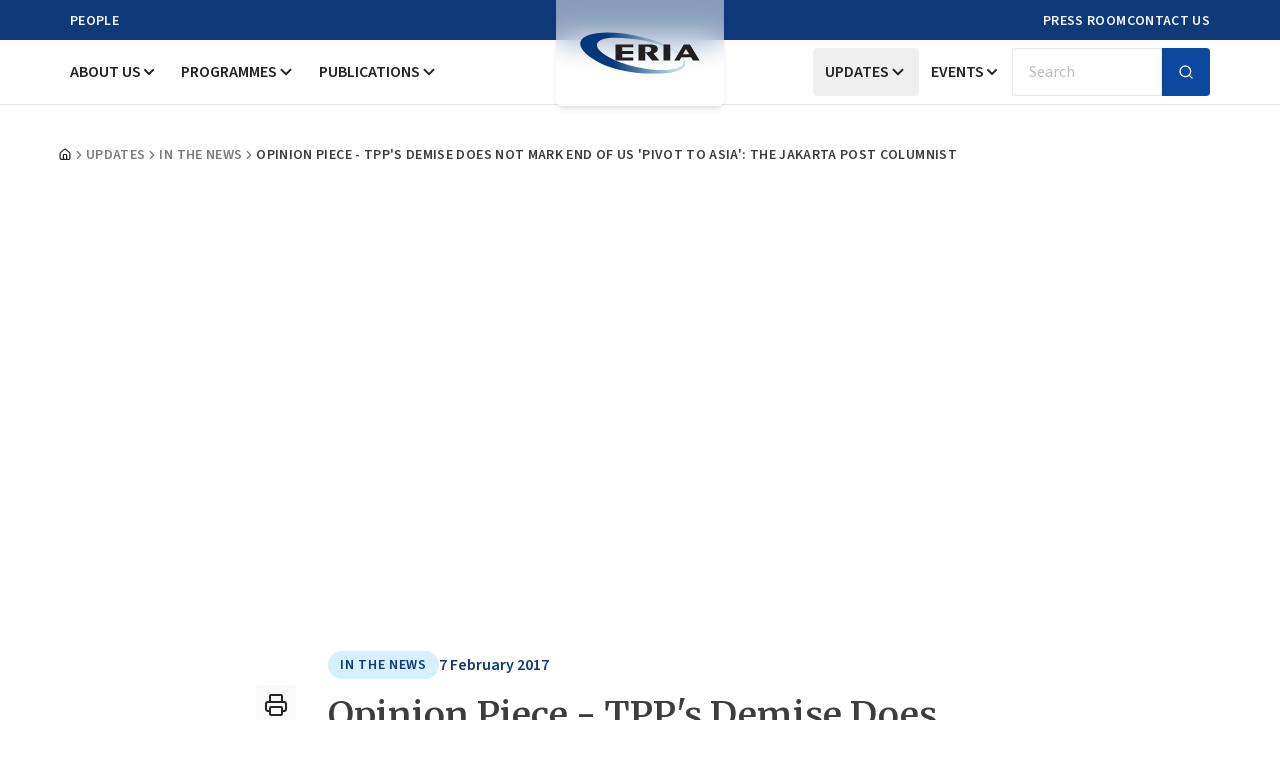

--- FILE ---
content_type: application/javascript
request_url: https://www.eria.org/build/assets/chevron-right-C9Tjb3kT.js
body_size: 85
content:
import{c as t}from"./app-j7l5AKp7.js";/**
 * @license lucide-react v0.460.0 - ISC
 *
 * This source code is licensed under the ISC license.
 * See the LICENSE file in the root directory of this source tree.
 */const h=t("ChevronRight",[["path",{d:"m9 18 6-6-6-6",key:"mthhwq"}]]);export{h as C};


--- FILE ---
content_type: application/javascript
request_url: https://www.eria.org/build/assets/parse-CwkXTUpR.js
body_size: 4177
content:
var U=Object.defineProperty;var J=(s,n,e)=>n in s?U(s,n,{enumerable:!0,configurable:!0,writable:!0,value:e}):s[n]=e;var i=(s,n,e)=>J(s,typeof n!="symbol"?n+"":n,e);import{g as F,t as g,c as D,m as S,a as ee,b as re,d as te,s as H,e as A,h as se,j as ne,k as z,l as ae,n as G,o as ie,w as X,p as oe}from"./format-BqkotuIT.js";import{a as Z}from"./addDays-6Ttoumql.js";function ce(){return Object.assign({},F())}function ue(s,n){const e=g(s,n==null?void 0:n.in).getDay();return e===0?7:e}function le(s,n){const e=de(n)?new n(0):D(n,0);return e.setFullYear(s.getFullYear(),s.getMonth(),s.getDate()),e.setHours(s.getHours(),s.getMinutes(),s.getSeconds(),s.getMilliseconds()),e}function de(s){var n;return typeof s=="function"&&((n=s.prototype)==null?void 0:n.constructor)===s}const we=10;class K{constructor(){i(this,"subPriority",0)}validate(n,e){return!0}}class fe extends K{constructor(n,e,t,r,a){super(),this.value=n,this.validateValue=e,this.setValue=t,this.priority=r,a&&(this.subPriority=a)}validate(n,e){return this.validateValue(n,this.value,e)}set(n,e,t){return this.setValue(n,e,this.value,t)}}class he extends K{constructor(e,t){super();i(this,"priority",we);i(this,"subPriority",-1);this.context=e||(r=>D(t,r))}set(e,t){return t.timestampIsSet?e:D(e,le(e,this.context))}}class u{run(n,e,t,r){const a=this.parse(n,e,t,r);return a?{setter:new fe(a.value,this.validate,this.set,this.priority,this.subPriority),rest:a.rest}:null}validate(n,e,t){return!0}}class ye extends u{constructor(){super(...arguments);i(this,"priority",140);i(this,"incompatibleTokens",["R","u","t","T"])}parse(e,t,r){switch(t){case"G":case"GG":case"GGG":return r.era(e,{width:"abbreviated"})||r.era(e,{width:"narrow"});case"GGGGG":return r.era(e,{width:"narrow"});case"GGGG":default:return r.era(e,{width:"wide"})||r.era(e,{width:"abbreviated"})||r.era(e,{width:"narrow"})}}set(e,t,r){return t.era=r,e.setFullYear(r,0,1),e.setHours(0,0,0,0),e}}const f={month:/^(1[0-2]|0?\d)/,date:/^(3[0-1]|[0-2]?\d)/,dayOfYear:/^(36[0-6]|3[0-5]\d|[0-2]?\d?\d)/,week:/^(5[0-3]|[0-4]?\d)/,hour23h:/^(2[0-3]|[0-1]?\d)/,hour24h:/^(2[0-4]|[0-1]?\d)/,hour11h:/^(1[0-1]|0?\d)/,hour12h:/^(1[0-2]|0?\d)/,minute:/^[0-5]?\d/,second:/^[0-5]?\d/,singleDigit:/^\d/,twoDigits:/^\d{1,2}/,threeDigits:/^\d{1,3}/,fourDigits:/^\d{1,4}/,anyDigitsSigned:/^-?\d+/,singleDigitSigned:/^-?\d/,twoDigitsSigned:/^-?\d{1,2}/,threeDigitsSigned:/^-?\d{1,3}/,fourDigitsSigned:/^-?\d{1,4}/},b={basicOptionalMinutes:/^([+-])(\d{2})(\d{2})?|Z/,basic:/^([+-])(\d{2})(\d{2})|Z/,basicOptionalSeconds:/^([+-])(\d{2})(\d{2})((\d{2}))?|Z/,extended:/^([+-])(\d{2}):(\d{2})|Z/,extendedOptionalSeconds:/^([+-])(\d{2}):(\d{2})(:(\d{2}))?|Z/};function h(s,n){return s&&{value:n(s.value),rest:s.rest}}function l(s,n){const e=n.match(s);return e?{value:parseInt(e[0],10),rest:n.slice(e[0].length)}:null}function m(s,n){const e=n.match(s);if(!e)return null;if(e[0]==="Z")return{value:0,rest:n.slice(1)};const t=e[1]==="+"?1:-1,r=e[2]?parseInt(e[2],10):0,a=e[3]?parseInt(e[3],10):0,o=e[5]?parseInt(e[5],10):0;return{value:t*(r*S+a*ee+o*re),rest:n.slice(e[0].length)}}function $(s){return l(f.anyDigitsSigned,s)}function w(s,n){switch(s){case 1:return l(f.singleDigit,n);case 2:return l(f.twoDigits,n);case 3:return l(f.threeDigits,n);case 4:return l(f.fourDigits,n);default:return l(new RegExp("^\\d{1,"+s+"}"),n)}}function O(s,n){switch(s){case 1:return l(f.singleDigitSigned,n);case 2:return l(f.twoDigitsSigned,n);case 3:return l(f.threeDigitsSigned,n);case 4:return l(f.fourDigitsSigned,n);default:return l(new RegExp("^-?\\d{1,"+s+"}"),n)}}function I(s){switch(s){case"morning":return 4;case"evening":return 17;case"pm":case"noon":case"afternoon":return 12;case"am":case"midnight":case"night":default:return 0}}function V(s,n){const e=n>0,t=e?n:1-n;let r;if(t<=50)r=s||100;else{const a=t+50,o=Math.trunc(a/100)*100,y=s>=a%100;r=s+o-(y?100:0)}return e?r:1-r}function j(s){return s%400===0||s%4===0&&s%100!==0}class xe extends u{constructor(){super(...arguments);i(this,"priority",130);i(this,"incompatibleTokens",["Y","R","u","w","I","i","e","c","t","T"])}parse(e,t,r){const a=o=>({year:o,isTwoDigitYear:t==="yy"});switch(t){case"y":return h(w(4,e),a);case"yo":return h(r.ordinalNumber(e,{unit:"year"}),a);default:return h(w(t.length,e),a)}}validate(e,t){return t.isTwoDigitYear||t.year>0}set(e,t,r){const a=e.getFullYear();if(r.isTwoDigitYear){const y=V(r.year,a);return e.setFullYear(y,0,1),e.setHours(0,0,0,0),e}const o=!("era"in t)||t.era===1?r.year:1-r.year;return e.setFullYear(o,0,1),e.setHours(0,0,0,0),e}}class be extends u{constructor(){super(...arguments);i(this,"priority",130);i(this,"incompatibleTokens",["y","R","u","Q","q","M","L","I","d","D","i","t","T"])}parse(e,t,r){const a=o=>({year:o,isTwoDigitYear:t==="YY"});switch(t){case"Y":return h(w(4,e),a);case"Yo":return h(r.ordinalNumber(e,{unit:"year"}),a);default:return h(w(t.length,e),a)}}validate(e,t){return t.isTwoDigitYear||t.year>0}set(e,t,r,a){const o=te(e,a);if(r.isTwoDigitYear){const p=V(r.year,o);return e.setFullYear(p,0,a.firstWeekContainsDate),e.setHours(0,0,0,0),H(e,a)}const y=!("era"in t)||t.era===1?r.year:1-r.year;return e.setFullYear(y,0,a.firstWeekContainsDate),e.setHours(0,0,0,0),H(e,a)}}class me extends u{constructor(){super(...arguments);i(this,"priority",130);i(this,"incompatibleTokens",["G","y","Y","u","Q","q","M","L","w","d","D","e","c","t","T"])}parse(e,t){return O(t==="R"?4:t.length,e)}set(e,t,r){const a=D(e,0);return a.setFullYear(r,0,4),a.setHours(0,0,0,0),A(a)}}class pe extends u{constructor(){super(...arguments);i(this,"priority",130);i(this,"incompatibleTokens",["G","y","Y","R","w","I","i","e","c","t","T"])}parse(e,t){return O(t==="u"?4:t.length,e)}set(e,t,r){return e.setFullYear(r,0,1),e.setHours(0,0,0,0),e}}class Te extends u{constructor(){super(...arguments);i(this,"priority",120);i(this,"incompatibleTokens",["Y","R","q","M","L","w","I","d","D","i","e","c","t","T"])}parse(e,t,r){switch(t){case"Q":case"QQ":return w(t.length,e);case"Qo":return r.ordinalNumber(e,{unit:"quarter"});case"QQQ":return r.quarter(e,{width:"abbreviated",context:"formatting"})||r.quarter(e,{width:"narrow",context:"formatting"});case"QQQQQ":return r.quarter(e,{width:"narrow",context:"formatting"});case"QQQQ":default:return r.quarter(e,{width:"wide",context:"formatting"})||r.quarter(e,{width:"abbreviated",context:"formatting"})||r.quarter(e,{width:"narrow",context:"formatting"})}}validate(e,t){return t>=1&&t<=4}set(e,t,r){return e.setMonth((r-1)*3,1),e.setHours(0,0,0,0),e}}class De extends u{constructor(){super(...arguments);i(this,"priority",120);i(this,"incompatibleTokens",["Y","R","Q","M","L","w","I","d","D","i","e","c","t","T"])}parse(e,t,r){switch(t){case"q":case"qq":return w(t.length,e);case"qo":return r.ordinalNumber(e,{unit:"quarter"});case"qqq":return r.quarter(e,{width:"abbreviated",context:"standalone"})||r.quarter(e,{width:"narrow",context:"standalone"});case"qqqqq":return r.quarter(e,{width:"narrow",context:"standalone"});case"qqqq":default:return r.quarter(e,{width:"wide",context:"standalone"})||r.quarter(e,{width:"abbreviated",context:"standalone"})||r.quarter(e,{width:"narrow",context:"standalone"})}}validate(e,t){return t>=1&&t<=4}set(e,t,r){return e.setMonth((r-1)*3,1),e.setHours(0,0,0,0),e}}class ge extends u{constructor(){super(...arguments);i(this,"incompatibleTokens",["Y","R","q","Q","L","w","I","D","i","e","c","t","T"]);i(this,"priority",110)}parse(e,t,r){const a=o=>o-1;switch(t){case"M":return h(l(f.month,e),a);case"MM":return h(w(2,e),a);case"Mo":return h(r.ordinalNumber(e,{unit:"month"}),a);case"MMM":return r.month(e,{width:"abbreviated",context:"formatting"})||r.month(e,{width:"narrow",context:"formatting"});case"MMMMM":return r.month(e,{width:"narrow",context:"formatting"});case"MMMM":default:return r.month(e,{width:"wide",context:"formatting"})||r.month(e,{width:"abbreviated",context:"formatting"})||r.month(e,{width:"narrow",context:"formatting"})}}validate(e,t){return t>=0&&t<=11}set(e,t,r){return e.setMonth(r,1),e.setHours(0,0,0,0),e}}class ke extends u{constructor(){super(...arguments);i(this,"priority",110);i(this,"incompatibleTokens",["Y","R","q","Q","M","w","I","D","i","e","c","t","T"])}parse(e,t,r){const a=o=>o-1;switch(t){case"L":return h(l(f.month,e),a);case"LL":return h(w(2,e),a);case"Lo":return h(r.ordinalNumber(e,{unit:"month"}),a);case"LLL":return r.month(e,{width:"abbreviated",context:"standalone"})||r.month(e,{width:"narrow",context:"standalone"});case"LLLLL":return r.month(e,{width:"narrow",context:"standalone"});case"LLLL":default:return r.month(e,{width:"wide",context:"standalone"})||r.month(e,{width:"abbreviated",context:"standalone"})||r.month(e,{width:"narrow",context:"standalone"})}}validate(e,t){return t>=0&&t<=11}set(e,t,r){return e.setMonth(r,1),e.setHours(0,0,0,0),e}}function Pe(s,n,e){const t=g(s,e==null?void 0:e.in),r=se(t,e)-n;return t.setDate(t.getDate()-r*7),g(t,e==null?void 0:e.in)}class Me extends u{constructor(){super(...arguments);i(this,"priority",100);i(this,"incompatibleTokens",["y","R","u","q","Q","M","L","I","d","D","i","t","T"])}parse(e,t,r){switch(t){case"w":return l(f.week,e);case"wo":return r.ordinalNumber(e,{unit:"week"});default:return w(t.length,e)}}validate(e,t){return t>=1&&t<=53}set(e,t,r,a){return H(Pe(e,r,a),a)}}function _e(s,n,e){const t=g(s,e==null?void 0:e.in),r=ne(t,e)-n;return t.setDate(t.getDate()-r*7),t}class Ye extends u{constructor(){super(...arguments);i(this,"priority",100);i(this,"incompatibleTokens",["y","Y","u","q","Q","M","L","w","d","D","e","c","t","T"])}parse(e,t,r){switch(t){case"I":return l(f.week,e);case"Io":return r.ordinalNumber(e,{unit:"week"});default:return w(t.length,e)}}validate(e,t){return t>=1&&t<=53}set(e,t,r){return A(_e(e,r))}}const Oe=[31,28,31,30,31,30,31,31,30,31,30,31],Ee=[31,29,31,30,31,30,31,31,30,31,30,31];class He extends u{constructor(){super(...arguments);i(this,"priority",90);i(this,"subPriority",1);i(this,"incompatibleTokens",["Y","R","q","Q","w","I","D","i","e","c","t","T"])}parse(e,t,r){switch(t){case"d":return l(f.date,e);case"do":return r.ordinalNumber(e,{unit:"date"});default:return w(t.length,e)}}validate(e,t){const r=e.getFullYear(),a=j(r),o=e.getMonth();return a?t>=1&&t<=Ee[o]:t>=1&&t<=Oe[o]}set(e,t,r){return e.setDate(r),e.setHours(0,0,0,0),e}}class Ie extends u{constructor(){super(...arguments);i(this,"priority",90);i(this,"subpriority",1);i(this,"incompatibleTokens",["Y","R","q","Q","M","L","w","I","d","E","i","e","c","t","T"])}parse(e,t,r){switch(t){case"D":case"DD":return l(f.dayOfYear,e);case"Do":return r.ordinalNumber(e,{unit:"date"});default:return w(t.length,e)}}validate(e,t){const r=e.getFullYear();return j(r)?t>=1&&t<=366:t>=1&&t<=365}set(e,t,r){return e.setMonth(0,r),e.setHours(0,0,0,0),e}}function q(s,n,e){var _,P,Y,T;const t=F(),r=(e==null?void 0:e.weekStartsOn)??((P=(_=e==null?void 0:e.locale)==null?void 0:_.options)==null?void 0:P.weekStartsOn)??t.weekStartsOn??((T=(Y=t.locale)==null?void 0:Y.options)==null?void 0:T.weekStartsOn)??0,a=g(s,e==null?void 0:e.in),o=a.getDay(),p=(n%7+7)%7,k=7-r,M=n<0||n>6?n-(o+k)%7:(p+k)%7-(o+k)%7;return Z(a,M,e)}class qe extends u{constructor(){super(...arguments);i(this,"priority",90);i(this,"incompatibleTokens",["D","i","e","c","t","T"])}parse(e,t,r){switch(t){case"E":case"EE":case"EEE":return r.day(e,{width:"abbreviated",context:"formatting"})||r.day(e,{width:"short",context:"formatting"})||r.day(e,{width:"narrow",context:"formatting"});case"EEEEE":return r.day(e,{width:"narrow",context:"formatting"});case"EEEEEE":return r.day(e,{width:"short",context:"formatting"})||r.day(e,{width:"narrow",context:"formatting"});case"EEEE":default:return r.day(e,{width:"wide",context:"formatting"})||r.day(e,{width:"abbreviated",context:"formatting"})||r.day(e,{width:"short",context:"formatting"})||r.day(e,{width:"narrow",context:"formatting"})}}validate(e,t){return t>=0&&t<=6}set(e,t,r,a){return e=q(e,r,a),e.setHours(0,0,0,0),e}}class Le extends u{constructor(){super(...arguments);i(this,"priority",90);i(this,"incompatibleTokens",["y","R","u","q","Q","M","L","I","d","D","E","i","c","t","T"])}parse(e,t,r,a){const o=y=>{const p=Math.floor((y-1)/7)*7;return(y+a.weekStartsOn+6)%7+p};switch(t){case"e":case"ee":return h(w(t.length,e),o);case"eo":return h(r.ordinalNumber(e,{unit:"day"}),o);case"eee":return r.day(e,{width:"abbreviated",context:"formatting"})||r.day(e,{width:"short",context:"formatting"})||r.day(e,{width:"narrow",context:"formatting"});case"eeeee":return r.day(e,{width:"narrow",context:"formatting"});case"eeeeee":return r.day(e,{width:"short",context:"formatting"})||r.day(e,{width:"narrow",context:"formatting"});case"eeee":default:return r.day(e,{width:"wide",context:"formatting"})||r.day(e,{width:"abbreviated",context:"formatting"})||r.day(e,{width:"short",context:"formatting"})||r.day(e,{width:"narrow",context:"formatting"})}}validate(e,t){return t>=0&&t<=6}set(e,t,r,a){return e=q(e,r,a),e.setHours(0,0,0,0),e}}class Qe extends u{constructor(){super(...arguments);i(this,"priority",90);i(this,"incompatibleTokens",["y","R","u","q","Q","M","L","I","d","D","E","i","e","t","T"])}parse(e,t,r,a){const o=y=>{const p=Math.floor((y-1)/7)*7;return(y+a.weekStartsOn+6)%7+p};switch(t){case"c":case"cc":return h(w(t.length,e),o);case"co":return h(r.ordinalNumber(e,{unit:"day"}),o);case"ccc":return r.day(e,{width:"abbreviated",context:"standalone"})||r.day(e,{width:"short",context:"standalone"})||r.day(e,{width:"narrow",context:"standalone"});case"ccccc":return r.day(e,{width:"narrow",context:"standalone"});case"cccccc":return r.day(e,{width:"short",context:"standalone"})||r.day(e,{width:"narrow",context:"standalone"});case"cccc":default:return r.day(e,{width:"wide",context:"standalone"})||r.day(e,{width:"abbreviated",context:"standalone"})||r.day(e,{width:"short",context:"standalone"})||r.day(e,{width:"narrow",context:"standalone"})}}validate(e,t){return t>=0&&t<=6}set(e,t,r,a){return e=q(e,r,a),e.setHours(0,0,0,0),e}}function Ne(s,n,e){const t=g(s,e==null?void 0:e.in),r=ue(t,e),a=n-r;return Z(t,a,e)}class ve extends u{constructor(){super(...arguments);i(this,"priority",90);i(this,"incompatibleTokens",["y","Y","u","q","Q","M","L","w","d","D","E","e","c","t","T"])}parse(e,t,r){const a=o=>o===0?7:o;switch(t){case"i":case"ii":return w(t.length,e);case"io":return r.ordinalNumber(e,{unit:"day"});case"iii":return h(r.day(e,{width:"abbreviated",context:"formatting"})||r.day(e,{width:"short",context:"formatting"})||r.day(e,{width:"narrow",context:"formatting"}),a);case"iiiii":return h(r.day(e,{width:"narrow",context:"formatting"}),a);case"iiiiii":return h(r.day(e,{width:"short",context:"formatting"})||r.day(e,{width:"narrow",context:"formatting"}),a);case"iiii":default:return h(r.day(e,{width:"wide",context:"formatting"})||r.day(e,{width:"abbreviated",context:"formatting"})||r.day(e,{width:"short",context:"formatting"})||r.day(e,{width:"narrow",context:"formatting"}),a)}}validate(e,t){return t>=1&&t<=7}set(e,t,r){return e=Ne(e,r),e.setHours(0,0,0,0),e}}class Re extends u{constructor(){super(...arguments);i(this,"priority",80);i(this,"incompatibleTokens",["b","B","H","k","t","T"])}parse(e,t,r){switch(t){case"a":case"aa":case"aaa":return r.dayPeriod(e,{width:"abbreviated",context:"formatting"})||r.dayPeriod(e,{width:"narrow",context:"formatting"});case"aaaaa":return r.dayPeriod(e,{width:"narrow",context:"formatting"});case"aaaa":default:return r.dayPeriod(e,{width:"wide",context:"formatting"})||r.dayPeriod(e,{width:"abbreviated",context:"formatting"})||r.dayPeriod(e,{width:"narrow",context:"formatting"})}}set(e,t,r){return e.setHours(I(r),0,0,0),e}}class We extends u{constructor(){super(...arguments);i(this,"priority",80);i(this,"incompatibleTokens",["a","B","H","k","t","T"])}parse(e,t,r){switch(t){case"b":case"bb":case"bbb":return r.dayPeriod(e,{width:"abbreviated",context:"formatting"})||r.dayPeriod(e,{width:"narrow",context:"formatting"});case"bbbbb":return r.dayPeriod(e,{width:"narrow",context:"formatting"});case"bbbb":default:return r.dayPeriod(e,{width:"wide",context:"formatting"})||r.dayPeriod(e,{width:"abbreviated",context:"formatting"})||r.dayPeriod(e,{width:"narrow",context:"formatting"})}}set(e,t,r){return e.setHours(I(r),0,0,0),e}}class Ce extends u{constructor(){super(...arguments);i(this,"priority",80);i(this,"incompatibleTokens",["a","b","t","T"])}parse(e,t,r){switch(t){case"B":case"BB":case"BBB":return r.dayPeriod(e,{width:"abbreviated",context:"formatting"})||r.dayPeriod(e,{width:"narrow",context:"formatting"});case"BBBBB":return r.dayPeriod(e,{width:"narrow",context:"formatting"});case"BBBB":default:return r.dayPeriod(e,{width:"wide",context:"formatting"})||r.dayPeriod(e,{width:"abbreviated",context:"formatting"})||r.dayPeriod(e,{width:"narrow",context:"formatting"})}}set(e,t,r){return e.setHours(I(r),0,0,0),e}}class Be extends u{constructor(){super(...arguments);i(this,"priority",70);i(this,"incompatibleTokens",["H","K","k","t","T"])}parse(e,t,r){switch(t){case"h":return l(f.hour12h,e);case"ho":return r.ordinalNumber(e,{unit:"hour"});default:return w(t.length,e)}}validate(e,t){return t>=1&&t<=12}set(e,t,r){const a=e.getHours()>=12;return a&&r<12?e.setHours(r+12,0,0,0):!a&&r===12?e.setHours(0,0,0,0):e.setHours(r,0,0,0),e}}class Ge extends u{constructor(){super(...arguments);i(this,"priority",70);i(this,"incompatibleTokens",["a","b","h","K","k","t","T"])}parse(e,t,r){switch(t){case"H":return l(f.hour23h,e);case"Ho":return r.ordinalNumber(e,{unit:"hour"});default:return w(t.length,e)}}validate(e,t){return t>=0&&t<=23}set(e,t,r){return e.setHours(r,0,0,0),e}}class Xe extends u{constructor(){super(...arguments);i(this,"priority",70);i(this,"incompatibleTokens",["h","H","k","t","T"])}parse(e,t,r){switch(t){case"K":return l(f.hour11h,e);case"Ko":return r.ordinalNumber(e,{unit:"hour"});default:return w(t.length,e)}}validate(e,t){return t>=0&&t<=11}set(e,t,r){return e.getHours()>=12&&r<12?e.setHours(r+12,0,0,0):e.setHours(r,0,0,0),e}}class Fe extends u{constructor(){super(...arguments);i(this,"priority",70);i(this,"incompatibleTokens",["a","b","h","H","K","t","T"])}parse(e,t,r){switch(t){case"k":return l(f.hour24h,e);case"ko":return r.ordinalNumber(e,{unit:"hour"});default:return w(t.length,e)}}validate(e,t){return t>=1&&t<=24}set(e,t,r){const a=r<=24?r%24:r;return e.setHours(a,0,0,0),e}}class Ae extends u{constructor(){super(...arguments);i(this,"priority",60);i(this,"incompatibleTokens",["t","T"])}parse(e,t,r){switch(t){case"m":return l(f.minute,e);case"mo":return r.ordinalNumber(e,{unit:"minute"});default:return w(t.length,e)}}validate(e,t){return t>=0&&t<=59}set(e,t,r){return e.setMinutes(r,0,0),e}}class ze extends u{constructor(){super(...arguments);i(this,"priority",50);i(this,"incompatibleTokens",["t","T"])}parse(e,t,r){switch(t){case"s":return l(f.second,e);case"so":return r.ordinalNumber(e,{unit:"second"});default:return w(t.length,e)}}validate(e,t){return t>=0&&t<=59}set(e,t,r){return e.setSeconds(r,0),e}}class Ze extends u{constructor(){super(...arguments);i(this,"priority",30);i(this,"incompatibleTokens",["t","T"])}parse(e,t){const r=a=>Math.trunc(a*Math.pow(10,-t.length+3));return h(w(t.length,e),r)}set(e,t,r){return e.setMilliseconds(r),e}}class Ke extends u{constructor(){super(...arguments);i(this,"priority",10);i(this,"incompatibleTokens",["t","T","x"])}parse(e,t){switch(t){case"X":return m(b.basicOptionalMinutes,e);case"XX":return m(b.basic,e);case"XXXX":return m(b.basicOptionalSeconds,e);case"XXXXX":return m(b.extendedOptionalSeconds,e);case"XXX":default:return m(b.extended,e)}}set(e,t,r){return t.timestampIsSet?e:D(e,e.getTime()-z(e)-r)}}class $e extends u{constructor(){super(...arguments);i(this,"priority",10);i(this,"incompatibleTokens",["t","T","X"])}parse(e,t){switch(t){case"x":return m(b.basicOptionalMinutes,e);case"xx":return m(b.basic,e);case"xxxx":return m(b.basicOptionalSeconds,e);case"xxxxx":return m(b.extendedOptionalSeconds,e);case"xxx":default:return m(b.extended,e)}}set(e,t,r){return t.timestampIsSet?e:D(e,e.getTime()-z(e)-r)}}class Ve extends u{constructor(){super(...arguments);i(this,"priority",40);i(this,"incompatibleTokens","*")}parse(e){return $(e)}set(e,t,r){return[D(e,r*1e3),{timestampIsSet:!0}]}}class je extends u{constructor(){super(...arguments);i(this,"priority",20);i(this,"incompatibleTokens","*")}parse(e){return $(e)}set(e,t,r){return[D(e,r),{timestampIsSet:!0}]}}const Ue={G:new ye,y:new xe,Y:new be,R:new me,u:new pe,Q:new Te,q:new De,M:new ge,L:new ke,w:new Me,I:new Ye,d:new He,D:new Ie,E:new qe,e:new Le,c:new Qe,i:new ve,a:new Re,b:new We,B:new Ce,h:new Be,H:new Ge,K:new Xe,k:new Fe,m:new Ae,s:new ze,S:new Ze,X:new Ke,x:new $e,t:new Ve,T:new je},Je=/[yYQqMLwIdDecihHKkms]o|(\w)\1*|''|'(''|[^'])+('|$)|./g,Se=/P+p+|P+|p+|''|'(''|[^'])+('|$)|./g,er=/^'([^]*?)'?$/,rr=/''/g,tr=/\S/,sr=/[a-zA-Z]/;function cr(s,n,e,t){var Q,N,v,R;const r=()=>D(e,NaN),a=ce(),o=a.locale??ae,y=a.firstWeekContainsDate??((N=(Q=a.locale)==null?void 0:Q.options)==null?void 0:N.firstWeekContainsDate)??1,p=a.weekStartsOn??((R=(v=a.locale)==null?void 0:v.options)==null?void 0:R.weekStartsOn)??0;if(!n)return s?r():g(e,t==null?void 0:t.in);const k={firstWeekContainsDate:y,weekStartsOn:p,locale:o},M=[new he(t==null?void 0:t.in,e)],_=n.match(Se).map(c=>{const d=c[0];if(d in G){const x=G[d];return x(c,o.formatLong)}return c}).join("").match(Je),P=[];for(let c of _){ie(c)&&X(c,n,s),oe(c)&&X(c,n,s);const d=c[0],x=Ue[d];if(x){const{incompatibleTokens:W}=x;if(Array.isArray(W)){const C=P.find(B=>W.includes(B.token)||B.token===d);if(C)throw new RangeError(`The format string mustn't contain \`${C.fullToken}\` and \`${c}\` at the same time`)}else if(x.incompatibleTokens==="*"&&P.length>0)throw new RangeError(`The format string mustn't contain \`${c}\` and any other token at the same time`);P.push({token:d,fullToken:c});const E=x.run(s,c,o.match,k);if(!E)return r();M.push(E.setter),s=E.rest}else{if(d.match(sr))throw new RangeError("Format string contains an unescaped latin alphabet character `"+d+"`");if(c==="''"?c="'":d==="'"&&(c=nr(c)),s.indexOf(c)===0)s=s.slice(c.length);else return r()}}if(s.length>0&&tr.test(s))return r();const Y=M.map(c=>c.priority).sort((c,d)=>d-c).filter((c,d,x)=>x.indexOf(c)===d).map(c=>M.filter(d=>d.priority===c).sort((d,x)=>x.subPriority-d.subPriority)).map(c=>c[0]);let T=g(e,t==null?void 0:t.in);if(isNaN(+T))return r();const L={};for(const c of Y){if(!c.validate(T,k))return r();const d=c.set(T,L,k);Array.isArray(d)?(T=d[0],Object.assign(L,d[1])):T=d}return T}function nr(s){return s.match(er)[1].replace(rr,"'")}export{cr as p};


--- FILE ---
content_type: application/javascript
request_url: https://www.eria.org/build/assets/LatestOrRelatedArticles-Bqk1AoWs.js
body_size: 438
content:
import{X as a,j as e}from"./app-j7l5AKp7.js";import{S as l,a as p}from"./swiper-react-CkOaZOve.js";import{P as o}from"./pagination-ByZnS6yY.js";import m from"./NewsCard-BG81rrsP.js";import{c as n}from"./clsx-B-dksMZM.js";import"./card-DV1_r-TI.js";import"./utils-CKXzwFwe.js";import"./index-C2xgOhc6.js";import"./parseISO-FSKTz2YA.js";import"./format-BqkotuIT.js";import"./parse-CwkXTUpR.js";import"./addDays-6Ttoumql.js";function P(){const{getLatestArticles:s,titleLatestOrRelated:i}=a().props;return!s||s.length===0?null:e.jsxs("section",{className:"space-y-6 py-14 bg-seasalt-50 xl:py-16 lg:space-y-8",children:[e.jsx("div",{className:"container",children:e.jsx("h3",{className:"section-title",children:i})}),e.jsx("div",{className:"md:container",children:e.jsx(l,{slidesPerView:s.length===1?1:1.05,pagination:{clickable:!0},modules:[o],breakpoints:{720:{slidesPerView:2.05,spaceBetween:24},1024:{slidesPerView:3,spaceBetween:24}},className:"my-swiper light-swiper normal-swiper",children:s.map((t,r)=>e.jsx(p,{className:n(" pl-5 md:px-0 lg:pb-0",s.length===1?"pb-0":"pb-10"),children:e.jsx(m,{...t})},r))})})]})}export{P as default};


--- FILE ---
content_type: application/javascript
request_url: https://www.eria.org/build/assets/index-d98hXP9B.js
body_size: 3238
content:
import{r as a,j as g,e as $}from"./app-j7l5AKp7.js";import{d as x,u as ee}from"./index-CyCkd0RX.js";import{P as N,d as te}from"./index-CHprMXFm.js";import{u as W}from"./index-CApHEzko.js";function F(e){const n=a.useRef(e);return a.useEffect(()=>{n.current=e}),a.useMemo(()=>(...t)=>{var r;return(r=n.current)==null?void 0:r.call(n,...t)},[])}function ne(e,n=globalThis==null?void 0:globalThis.document){const t=F(e);a.useEffect(()=>{const r=o=>{o.key==="Escape"&&t(o)};return n.addEventListener("keydown",r,{capture:!0}),()=>n.removeEventListener("keydown",r,{capture:!0})},[t,n])}var re="DismissableLayer",_="dismissableLayer.update",se="dismissableLayer.pointerDownOutside",oe="dismissableLayer.focusOutside",j,Y=a.createContext({layers:new Set,layersWithOutsidePointerEventsDisabled:new Set,branches:new Set}),ae=a.forwardRef((e,n)=>{const{disableOutsidePointerEvents:t=!1,onEscapeKeyDown:r,onPointerDownOutside:o,onFocusOutside:u,onInteractOutside:E,onDismiss:s,...P}=e,d=a.useContext(Y),[l,f]=a.useState(null),i=(l==null?void 0:l.ownerDocument)??(globalThis==null?void 0:globalThis.document),[,p]=a.useState({}),C=W(n,v=>f(v)),c=Array.from(d.layers),[b]=[...d.layersWithOutsidePointerEventsDisabled].slice(-1),m=c.indexOf(b),O=l?c.indexOf(l):-1,h=d.layersWithOutsidePointerEventsDisabled.size>0,y=O>=m,T=ce(v=>{const w=v.target,K=[...d.branches].some(R=>R.contains(w));!y||K||(o==null||o(v),E==null||E(v),v.defaultPrevented||s==null||s())},i),B=de(v=>{const w=v.target;[...d.branches].some(R=>R.contains(w))||(u==null||u(v),E==null||E(v),v.defaultPrevented||s==null||s())},i);return ne(v=>{O===d.layers.size-1&&(r==null||r(v),!v.defaultPrevented&&s&&(v.preventDefault(),s()))},i),a.useEffect(()=>{if(l)return t&&(d.layersWithOutsidePointerEventsDisabled.size===0&&(j=i.body.style.pointerEvents,i.body.style.pointerEvents="none"),d.layersWithOutsidePointerEventsDisabled.add(l)),d.layers.add(l),H(),()=>{t&&d.layersWithOutsidePointerEventsDisabled.size===1&&(i.body.style.pointerEvents=j)}},[l,i,t,d]),a.useEffect(()=>()=>{l&&(d.layers.delete(l),d.layersWithOutsidePointerEventsDisabled.delete(l),H())},[l,d]),a.useEffect(()=>{const v=()=>p({});return document.addEventListener(_,v),()=>document.removeEventListener(_,v)},[]),g.jsx(N.div,{...P,ref:C,style:{pointerEvents:h?y?"auto":"none":void 0,...e.style},onFocusCapture:x(e.onFocusCapture,B.onFocusCapture),onBlurCapture:x(e.onBlurCapture,B.onBlurCapture),onPointerDownCapture:x(e.onPointerDownCapture,T.onPointerDownCapture)})});ae.displayName=re;var ue="DismissableLayerBranch",ie=a.forwardRef((e,n)=>{const t=a.useContext(Y),r=a.useRef(null),o=W(n,r);return a.useEffect(()=>{const u=r.current;if(u)return t.branches.add(u),()=>{t.branches.delete(u)}},[t.branches]),g.jsx(N.div,{...e,ref:o})});ie.displayName=ue;function ce(e,n=globalThis==null?void 0:globalThis.document){const t=F(e),r=a.useRef(!1),o=a.useRef(()=>{});return a.useEffect(()=>{const u=s=>{if(s.target&&!r.current){let P=function(){J(se,t,d,{discrete:!0})};const d={originalEvent:s};s.pointerType==="touch"?(n.removeEventListener("click",o.current),o.current=P,n.addEventListener("click",o.current,{once:!0})):P()}else n.removeEventListener("click",o.current);r.current=!1},E=window.setTimeout(()=>{n.addEventListener("pointerdown",u)},0);return()=>{window.clearTimeout(E),n.removeEventListener("pointerdown",u),n.removeEventListener("click",o.current)}},[n,t]),{onPointerDownCapture:()=>r.current=!0}}function de(e,n=globalThis==null?void 0:globalThis.document){const t=F(e),r=a.useRef(!1);return a.useEffect(()=>{const o=u=>{u.target&&!r.current&&J(oe,t,{originalEvent:u},{discrete:!1})};return n.addEventListener("focusin",o),()=>n.removeEventListener("focusin",o)},[n,t]),{onFocusCapture:()=>r.current=!0,onBlurCapture:()=>r.current=!1}}function H(){const e=new CustomEvent(_);document.dispatchEvent(e)}function J(e,n,t,{discrete:r}){const o=t.originalEvent.target,u=new CustomEvent(e,{bubbles:!1,cancelable:!0,detail:t});n&&o.addEventListener(e,n,{once:!0}),r?te(o,u):o.dispatchEvent(u)}var M=0;function De(){a.useEffect(()=>{const e=document.querySelectorAll("[data-radix-focus-guard]");return document.body.insertAdjacentElement("afterbegin",e[0]??z()),document.body.insertAdjacentElement("beforeend",e[1]??z()),M++,()=>{M===1&&document.querySelectorAll("[data-radix-focus-guard]").forEach(n=>n.remove()),M--}},[])}function z(){const e=document.createElement("span");return e.setAttribute("data-radix-focus-guard",""),e.tabIndex=0,e.style.outline="none",e.style.opacity="0",e.style.position="fixed",e.style.pointerEvents="none",e}var I="focusScope.autoFocusOnMount",k="focusScope.autoFocusOnUnmount",q={bubbles:!1,cancelable:!0},fe="FocusScope",le=a.forwardRef((e,n)=>{const{loop:t=!1,trapped:r=!1,onMountAutoFocus:o,onUnmountAutoFocus:u,...E}=e,[s,P]=a.useState(null),d=F(o),l=F(u),f=a.useRef(null),i=W(n,c=>P(c)),p=a.useRef({paused:!1,pause(){this.paused=!0},resume(){this.paused=!1}}).current;a.useEffect(()=>{if(r){let c=function(h){if(p.paused||!s)return;const y=h.target;s.contains(y)?f.current=y:L(f.current,{select:!0})},b=function(h){if(p.paused||!s)return;const y=h.relatedTarget;y!==null&&(s.contains(y)||L(f.current,{select:!0}))},m=function(h){if(document.activeElement===document.body)for(const T of h)T.removedNodes.length>0&&L(s)};document.addEventListener("focusin",c),document.addEventListener("focusout",b);const O=new MutationObserver(m);return s&&O.observe(s,{childList:!0,subtree:!0}),()=>{document.removeEventListener("focusin",c),document.removeEventListener("focusout",b),O.disconnect()}}},[r,s,p.paused]),a.useEffect(()=>{if(s){V.add(p);const c=document.activeElement;if(!s.contains(c)){const m=new CustomEvent(I,q);s.addEventListener(I,d),s.dispatchEvent(m),m.defaultPrevented||(ve(he(Q(s)),{select:!0}),document.activeElement===c&&L(s))}return()=>{s.removeEventListener(I,d),setTimeout(()=>{const m=new CustomEvent(k,q);s.addEventListener(k,l),s.dispatchEvent(m),m.defaultPrevented||L(c??document.body,{select:!0}),s.removeEventListener(k,l),V.remove(p)},0)}}},[s,d,l,p]);const C=a.useCallback(c=>{if(!t&&!r||p.paused)return;const b=c.key==="Tab"&&!c.altKey&&!c.ctrlKey&&!c.metaKey,m=document.activeElement;if(b&&m){const O=c.currentTarget,[h,y]=Ee(O);h&&y?!c.shiftKey&&m===y?(c.preventDefault(),t&&L(h,{select:!0})):c.shiftKey&&m===h&&(c.preventDefault(),t&&L(y,{select:!0})):m===O&&c.preventDefault()}},[t,r,p.paused]);return g.jsx(N.div,{tabIndex:-1,...E,ref:i,onKeyDown:C})});le.displayName=fe;function ve(e,{select:n=!1}={}){const t=document.activeElement;for(const r of e)if(L(r,{select:n}),document.activeElement!==t)return}function Ee(e){const n=Q(e),t=G(n,e),r=G(n.reverse(),e);return[t,r]}function Q(e){const n=[],t=document.createTreeWalker(e,NodeFilter.SHOW_ELEMENT,{acceptNode:r=>{const o=r.tagName==="INPUT"&&r.type==="hidden";return r.disabled||r.hidden||o?NodeFilter.FILTER_SKIP:r.tabIndex>=0?NodeFilter.FILTER_ACCEPT:NodeFilter.FILTER_SKIP}});for(;t.nextNode();)n.push(t.currentNode);return n}function G(e,n){for(const t of e)if(!pe(t,{upTo:n}))return t}function pe(e,{upTo:n}){if(getComputedStyle(e).visibility==="hidden")return!0;for(;e;){if(n!==void 0&&e===n)return!1;if(getComputedStyle(e).display==="none")return!0;e=e.parentElement}return!1}function me(e){return e instanceof HTMLInputElement&&"select"in e}function L(e,{select:n=!1}={}){if(e&&e.focus){const t=document.activeElement;e.focus({preventScroll:!0}),e!==t&&me(e)&&n&&e.select()}}var V=ye();function ye(){let e=[];return{add(n){const t=e[0];n!==t&&(t==null||t.pause()),e=X(e,n),e.unshift(n)},remove(n){var t;e=X(e,n),(t=e[0])==null||t.resume()}}}function X(e,n){const t=[...e],r=t.indexOf(n);return r!==-1&&t.splice(r,1),t}function he(e){return e.filter(n=>n.tagName!=="A")}var be="Portal",Pe=a.forwardRef((e,n)=>{var s;const{container:t,...r}=e,[o,u]=a.useState(!1);ee(()=>u(!0),[]);const E=t||o&&((s=globalThis==null?void 0:globalThis.document)==null?void 0:s.body);return E?$.createPortal(g.jsx(N.div,{...r,ref:n}),E):null});Pe.displayName=be;var Oe=function(e){if(typeof document>"u")return null;var n=Array.isArray(e)?e[0]:e;return n.ownerDocument.body},A=new WeakMap,D=new WeakMap,S={},U=0,Z=function(e){return e&&(e.host||Z(e.parentNode))},Le=function(e,n){return n.map(function(t){if(e.contains(t))return t;var r=Z(t);return r&&e.contains(r)?r:(console.error("aria-hidden",t,"in not contained inside",e,". Doing nothing"),null)}).filter(function(t){return!!t})},Ce=function(e,n,t,r){var o=Le(n,Array.isArray(e)?e:[e]);S[t]||(S[t]=new WeakMap);var u=S[t],E=[],s=new Set,P=new Set(o),d=function(f){!f||s.has(f)||(s.add(f),d(f.parentNode))};o.forEach(d);var l=function(f){!f||P.has(f)||Array.prototype.forEach.call(f.children,function(i){if(s.has(i))l(i);else try{var p=i.getAttribute(r),C=p!==null&&p!=="false",c=(A.get(i)||0)+1,b=(u.get(i)||0)+1;A.set(i,c),u.set(i,b),E.push(i),c===1&&C&&D.set(i,!0),b===1&&i.setAttribute(t,"true"),C||i.setAttribute(r,"true")}catch(m){console.error("aria-hidden: cannot operate on ",i,m)}})};return l(n),s.clear(),U++,function(){E.forEach(function(f){var i=A.get(f)-1,p=u.get(f)-1;A.set(f,i),u.set(f,p),i||(D.has(f)||f.removeAttribute(r),D.delete(f)),p||f.removeAttribute(t)}),U--,U||(A=new WeakMap,A=new WeakMap,D=new WeakMap,S={})}},Se=function(e,n,t){t===void 0&&(t="data-aria-hidden");var r=Array.from(Array.isArray(e)?e:[e]),o=Oe(e);return o?(r.push.apply(r,Array.from(o.querySelectorAll("[aria-live], script"))),Ce(r,o,t,"aria-hidden")):function(){return null}};export{ae as D,le as F,Pe as P,F as a,Se as h,De as u};


--- FILE ---
content_type: application/javascript
request_url: https://www.eria.org/build/assets/page-QE4ZnDkq.js
body_size: 799
content:
import{X as c,j as r}from"./app-j7l5AKp7.js";import n from"./layout-DdflijrA.js";import{B as d,a as l,b as u,c as t,d as m,e as o,f as x}from"./breadcrumb-COUr3cb2.js";import j from"./UpdatesContents-iuXVz6w5.js";import h from"./LatestOrRelatedArticles-Bqk1AoWs.js";import"./Header-Cd2v784x.js";import"./MobileMenu-DnhbAVct.js";import"./button-CK6JQuJl.js";import"./index-Cc5ptL7I.js";import"./index-CApHEzko.js";import"./index-Dp3B9jqt.js";import"./clsx-B-dksMZM.js";import"./utils-CKXzwFwe.js";import"./input-DA64ADYe.js";import"./sheet-VkMdyKdf.js";import"./index-B6PCOELM.js";import"./index-CyCkd0RX.js";import"./index-d98hXP9B.js";import"./index-CHprMXFm.js";import"./index-BWlXbCcv.js";import"./Combination-wH4miT72.js";import"./x-GfhilZG_.js";import"./collapsible-BGXvWhsR.js";import"./index-D1LlRNoV.js";import"./search-B8DKzn4B.js";import"./chevron-down-Dy3xKc0G.js";import"./DesktopMenu-BVlevEQd.js";import"./dialog-Rwu-U-8X.js";import"./card-DV1_r-TI.js";import"./Meta-DH8noUWU.js";import"./Footer-CBKMyYhG.js";import"./form-BYk-TYeQ.js";import"./label-onr2y_E3.js";import"./chevron-right-C9Tjb3kT.js";import"./accordion-CmpSid6D.js";import"./index-ChJQpxuo.js";import"./UpdatesDetailContents-C2-95sBh.js";import"./index-C2xgOhc6.js";import"./fixTinyMCESpacing-DKNfDOLb.js";import"./printer-N74hHvAk.js";import"./GalleryImages-PSccjinY.js";import"./index-C14T-ToA.js";import"./swiper-react-CkOaZOve.js";import"./pagination-ByZnS6yY.js";import"./NewsCard-BG81rrsP.js";import"./parseISO-FSKTz2YA.js";import"./format-BqkotuIT.js";import"./parse-CwkXTUpR.js";import"./addDays-6Ttoumql.js";function lr(){var i;const p=(i=window.appConfig)==null?void 0:i.urlFront,{getBreadcrumbSlug:e,getBreadcrumbTitle:s,getBreadcrumbTitleDetail:a}=c().props;return r.jsx(r.Fragment,{children:r.jsxs(n,{children:[r.jsx(d,{children:r.jsxs(l,{children:[r.jsx(u,{}),r.jsx(t,{}),r.jsx(m,{children:r.jsx(o,{href:`${p||"/"}/news-and-views`,children:"Updates"})}),r.jsx(t,{}),r.jsx(m,{className:"truncate",children:r.jsx(o,{href:e,className:"truncate",children:s})}),r.jsx(t,{}),r.jsx(m,{className:"truncate",children:r.jsx(x,{className:"truncate",children:a})})]})}),r.jsx(j,{}),r.jsx(h,{})]})})}export{lr as default};


--- FILE ---
content_type: application/javascript
request_url: https://www.eria.org/build/assets/UpdatesDetailContents-C2-95sBh.js
body_size: 2334
content:
import{r as v,X as g,j as e}from"./app-j7l5AKp7.js";import{p as i}from"./index-C2xgOhc6.js";import{f as j}from"./fixTinyMCESpacing-DKNfDOLb.js";import{P as c}from"./printer-N74hHvAk.js";function U(){const o=v.useRef(),{getPageArticles:r,getCategories:n,getTopics:y,getAuthorEditorHighLite:b,getAuthorEditor:a,getTags:C,pageS:h,pageSlug:d,pageArticleType:p,pageSlugUri:N,currentUrl:H}=g().props,x=l=>{if(l.preventDefault(),!o.current)return;const t=`/get/tracker/printer/file?title=${encodeURIComponent(r.title||"")}&url=${encodeURIComponent(r.slug||"")}&slug=${encodeURIComponent(d||"")}&type=printing&pages=`+h+"&article_type="+p+`&article_id=${encodeURIComponent(r.id||"")}`;fetch(t,{method:"GET"});const s=window.open("","_blank","width=800,height=600");s.document.write(`
            <html>
                <head>
                <title>Print</title>
                <style>
                    body { font-family: sans-serif; }
                    @media print { .no-print { display: none; } }
                </style>
                </head>
                <body>
                ${o.current.innerHTML}
                </body>
            </html>
        `),s.document.close(),s.focus(),s.print(),s.close()},u=()=>{const t=`https://www.facebook.com/sharer/sharer.php?u=${encodeURIComponent(window.location.href)}`;window.open(t,"_blank","width=600,height=400,noopener,noreferrer")},m=()=>{const t=`https://www.linkedin.com/sharing/share-offsite/?url=${encodeURIComponent(window.location.href)}`;window.open(t,"_blank","width=600,height=400,noopener,noreferrer")},w=()=>{const l=encodeURIComponent(window.location.href),t=encodeURIComponent("Cek artikel menarik ini dari ERIA!"),s=`https://twitter.com/intent/tweet?url=${l}&text=${t}`;window.open(s,"_blank","width=600,height=400,noopener,noreferrer")};j(r.description);const f=async()=>{try{const l=window.location.href,t=decodeURI(l);await navigator.clipboard.writeText(t),console.log("URL copied:",t)}catch(l){console.error("Failed to copy URL",l)}};return e.jsxs("div",{ref:o,children:[e.jsx("div",{className:"relative overflow-hidden rounded-md aspect-w-16 aspect-h-10 lg:aspect-h-9",children:e.jsx("img",{src:r.image,alt:r.alt,className:"object-cover w-full h-full"})}),e.jsxs("div",{className:"flex flex-col gap-6 md:gap-4 md:flex-row-reverse",children:[e.jsxs("div",{className:"space-y-6 md:px-8",children:[e.jsxs("div",{className:"space-y-4",children:[e.jsxs("div",{className:"flex gap-4 items-center mt-3.5",children:[e.jsx("div",{className:"flex flex-wrap gap-2",children:n==null?void 0:n.map((l,t)=>e.jsx("span",{className:"inline-block px-3 py-1 text-sm font-semibold tracking-wider uppercase rounded-full bg-astronaut-100 text-astronaut-950",children:i(l.title||"")},t))}),e.jsx("span",{className:"inline-block font-semibold text-astronaut-950 text-nowrap",children:r.posted_date})]}),e.jsx("h2",{className:"text-2xl font-semibold leading-tight md:text-3xl xl:text-4xl font-merriweather text-pretty",children:r.title})]}),Array.isArray(a)&&e.jsx("div",{className:"flex flex-wrap gap-y-2 gap-x-8 md:gap-x-12",children:a.length>0&&e.jsxs("div",{className:"flex flex-wrap items-center gap-1",children:[e.jsx("span",{className:"font-medium text-seasalt-400",children:"By"}),i(a||"")]})}),e.jsx("hr",{}),e.jsx("div",{className:"[&>iframe]:w-full [&>iframe]:h-auto [&>iframe]:aspect-video prose max-w-none",children:e.jsx("div",{dangerouslySetInnerHTML:{__html:r.description}})}),e.jsx("hr",{className:"md:hidden"})]}),e.jsx("div",{className:"w-full md:pt-11 md:w-10",children:e.jsxs("div",{className:"sticky top-[130px] flex md:flex-col gap-4 items-center mb-2 mt-1 justify-between",children:[e.jsx("a",{href:"#",onClick:x,className:"flex items-center justify-center w-10 h-10 transition-colors duration-300 ease-in-out rounded  hover:bg-[#DF5459] bg-seasalt-50 group",children:e.jsxs("div",{className:"relative flex flex-col items-center justify-center w-6 h-6 overflow-hidden",children:[e.jsx(c,{size:26,className:"absolute p-px transition-all duration-300 group-hover:-translate-y-full group-hover:opacity-0"}),e.jsx(c,{size:26,className:"absolute p-px transition-all duration-300 translate-y-full group-hover:translate-y-0 text-alice-blue-50"})]})}),e.jsxs("div",{className:"flex items-center gap-4 md:flex-col",children:[e.jsx("button",{onClick:u,className:"flex items-center justify-center w-10 h-10 rounded hover:bg-[#3b5999]  bg-seasalt-50 group transition-colors duration-300 ease-in-out",children:e.jsxs("div",{className:"relative flex flex-col items-center justify-center w-8 h-8 overflow-hidden",children:[e.jsx("svg",{xmlns:"http://www.w3.org/2000/svg",width:"30",height:"30",fill:"currentColor",viewBox:"0 0 24 24",className:"absolute p-px transition-all duration-300 group-hover:-translate-y-full group-hover:opacity-0",children:e.jsx("path",{d:"M19,3H5C3.895,3,3,3.895,3,5v14c0,1.105,0.895,2,2,2h7.621v-6.961h-2.343v-2.725h2.343V9.309 c0-2.324,1.421-3.591,3.495-3.591c0.699-0.002,1.397,0.034,2.092,0.105v2.43h-1.428c-1.13,0-1.35,0.534-1.35,1.322v1.735h2.7 l-0.351,2.725h-2.365V21H19c1.105,0,2-0.895,2-2V5C21,3.895,20.105,3,19,3z"})}),e.jsx("svg",{xmlns:"http://www.w3.org/2000/svg",width:"30",height:"30",fill:"currentColor",viewBox:"0 0 24 24",className:"absolute p-px transition-all duration-300 translate-y-full group-hover:translate-y-0 text-alice-blue-50",children:e.jsx("path",{d:"M17,3H7C4.791,3,3,4.791,3,7v10c0,2.209,1.791,4,4,4h5.621v-6.961h-2.343v-2.725h2.343V9.309 c0-2.324,1.421-3.591,3.495-3.591c0.699-0.002,1.397,0.034,2.092,0.105v2.43h-1.428c-1.13,0-1.35,0.534-1.35,1.322v1.735h2.7 l-0.351,2.725h-2.365V21H17c2.209,0,4-1.791,4-4V7C21,4.791,19.209,3,17,3z"})})]})}),e.jsx("button",{onClick:w,className:"flex items-center justify-center w-10 h-10 transition-colors duration-300 rounded group bg-seasalt-50 hover:bg-seasalt-950",children:e.jsxs("div",{className:"relative flex flex-col items-center justify-center w-8 h-8 overflow-hidden",children:[e.jsx("svg",{xmlns:"http://www.w3.org/2000/svg",width:"30",height:"30",viewBox:"0 0 24 24",fill:"currentColor",className:"absolute p-px transition-all duration-300 group-hover:-translate-y-full group-hover:opacity-0",children:e.jsx("path",{d:"M10.053,7.988l5.631,8.024h-1.497L8.566,7.988H10.053z M21,6v12	c0,1.657-1.343,3-3,3H6c-1.657,0-3-1.343-3-3V6c0-1.657,1.343-3,3-3h12C19.657,3,21,4.343,21,6z M17.538,17l-4.186-5.99L16.774,7	h-1.311l-2.704,3.16L10.552,7H6.702l3.941,5.633L6.906,17h1.333l3.001-3.516L13.698,17H17.538z"})}),e.jsx("svg",{xmlns:"http://www.w3.org/2000/svg",width:"30",height:"30",viewBox:"0 0 24 24",fill:"currentColor",className:"absolute p-px transition-all duration-300 translate-y-full group-hover:translate-y-0 text-alice-blue-50",children:e.jsx("path",{d:"M10.053,7.988l5.631,8.024h-1.497L8.566,7.988H10.053z M21,6v12	c0,1.657-1.343,3-3,3H6c-1.657,0-3-1.343-3-3V6c0-1.657,1.343-3,3-3h12C19.657,3,21,4.343,21,6z M17.538,17l-4.186-5.99L16.774,7	h-1.311l-2.704,3.16L10.552,7H6.702l3.941,5.633L6.906,17h1.333l3.001-3.516L13.698,17H17.538z"})})]})}),e.jsx("button",{onClick:m,className:"flex items-center justify-center w-10 h-10 rounded bg-seasalt-50 group transition-colors duration-300 hover:bg-[#0077b5] ease-in-out",children:e.jsxs("div",{className:"relative flex flex-col items-center justify-center w-8 h-8 overflow-hidden",children:[e.jsx("svg",{xmlns:"http://www.w3.org/2000/svg",width:"30",height:"30",fill:"currentColor",viewBox:"0 0 24 24",className:"absolute p-px transition-all duration-300 group-hover:-translate-y-full group-hover:opacity-0",children:e.jsx("path",{d:"M19,3H5C3.895,3,3,3.895,3,5v14c0,1.105,0.895,2,2,2h14c1.105,0,2-0.895,2-2V5C21,3.895,20.105,3,19,3z M9,17H6.477v-7H9 V17z M7.694,8.717c-0.771,0-1.286-0.514-1.286-1.2s0.514-1.2,1.371-1.2c0.771,0,1.286,0.514,1.286,1.2S8.551,8.717,7.694,8.717z M18,17h-2.442v-3.826c0-1.058-0.651-1.302-0.895-1.302s-1.058,0.163-1.058,1.302c0,0.163,0,3.826,0,3.826h-2.523v-7h2.523v0.977 C13.93,10.407,14.581,10,15.802,10C17.023,10,18,10.977,18,13.174V17z"})}),e.jsx("svg",{xmlns:"http://www.w3.org/2000/svg",width:"30",height:"30",fill:"currentColor",viewBox:"0 0 24 24",className:"absolute p-px transition-all duration-300 translate-y-full group-hover:translate-y-0 text-alice-blue-50",children:e.jsx("path",{d:"M19,3H5C3.895,3,3,3.895,3,5v14c0,1.105,0.895,2,2,2h14c1.105,0,2-0.895,2-2V5C21,3.895,20.105,3,19,3z M9,17H6.477v-7H9 V17z M7.694,8.717c-0.771,0-1.286-0.514-1.286-1.2s0.514-1.2,1.371-1.2c0.771,0,1.286,0.514,1.286,1.2S8.551,8.717,7.694,8.717z M18,17h-2.442v-3.826c0-1.058-0.651-1.302-0.895-1.302s-1.058,0.163-1.058,1.302c0,0.163,0,3.826,0,3.826h-2.523v-7h2.523v0.977 C13.93,10.407,14.581,10,15.802,10C17.023,10,18,10.977,18,13.174V17z"})})]})}),e.jsx("button",{onClick:f,className:"flex items-center justify-center w-10 h-10 rounded bg-seasalt-50 group transition-colors duration-300 hover:bg-[#0f766e] ease-in-out",children:e.jsxs("div",{className:"relative flex flex-col items-center justify-center w-8 h-8 overflow-hidden",children:[e.jsx("svg",{xmlns:"http://www.w3.org/2000/svg",width:"28",height:"28",fill:"currentColor",viewBox:"0 0 24 24",className:"absolute p-px transition-all duration-300 group-hover:-translate-y-full group-hover:opacity-0",children:e.jsx("path",{d:"M16 1H4C2.897 1 2 1.897 2 3v14h2V3h12V1zm3 4H8c-1.103 0-2 .897-2 2v14c0 1.103.897 2 2 2h11c1.103 0 2-.897 2-2V7c0-1.103-.897-2-2-2zm0 16H8V7h11v14z"})}),e.jsx("svg",{xmlns:"http://www.w3.org/2000/svg",width:"28",height:"28",fill:"currentColor",viewBox:"0 0 24 24",className:"absolute p-px transition-all duration-300 translate-y-full group-hover:translate-y-0 text-alice-blue-50",children:e.jsx("path",{d:"M16 1H4C2.897 1 2 1.897 2 3v14h2V3h12V1zm3 4H8c-1.103 0-2 .897-2 2v14c0 1.103.897 2 2 2h11c1.103 0 2-.897 2-2V7c0-1.103-.897-2-2-2zm0 16H8V7h11v14z"})})]})})]})]})})]})]})}export{U as default};


--- FILE ---
content_type: application/javascript
request_url: https://www.eria.org/build/assets/GalleryImages-PSccjinY.js
body_size: 210
content:
import{r as i,j as r}from"./app-j7l5AKp7.js";import{F as c}from"./index-C14T-ToA.js";function d({getArticleImages:l}){const[s,a]=i.useState({toggler:!1,slide:1}),g=e=>{a({toggler:!s.toggler,slide:e})},t=l||[];return r.jsxs(r.Fragment,{children:[r.jsx("div",{className:"grid gap-4 mt-10 md:grid-cols-3",children:t.map((e,o)=>r.jsx("img",{src:e.image,alt:e.alt||`gallery-${o+1}`,className:"object-cover rounded-lg cursor-pointer",onClick:()=>g(o+1)},o))}),r.jsx(c,{toggler:s.toggler,sources:t.map(e=>e.image),slide:s.slide})]})}export{d as default};


--- FILE ---
content_type: application/javascript
request_url: https://www.eria.org/build/assets/UpdatesContents-iuXVz6w5.js
body_size: 372
content:
import{X as i,j as t}from"./app-j7l5AKp7.js";import"./accordion-CmpSid6D.js";import m from"./UpdatesDetailContents-C2-95sBh.js";import"./button-CK6JQuJl.js";import"./input-DA64ADYe.js";import"./card-DV1_r-TI.js";import"./index-C2xgOhc6.js";import o from"./GalleryImages-PSccjinY.js";import"./index-CyCkd0RX.js";import"./index-ChJQpxuo.js";import"./index-CApHEzko.js";import"./index-CHprMXFm.js";import"./index-D1LlRNoV.js";import"./index-BWlXbCcv.js";import"./utils-CKXzwFwe.js";import"./clsx-B-dksMZM.js";import"./chevron-down-Dy3xKc0G.js";import"./fixTinyMCESpacing-DKNfDOLb.js";import"./printer-N74hHvAk.js";import"./index-Cc5ptL7I.js";import"./index-Dp3B9jqt.js";import"./index-C14T-ToA.js";function A(){const{getArticleImages:r}=i().props;return t.jsx("section",{className:"pb-14 xl:pb-16",children:t.jsx("div",{className:"container flex gap-10",children:t.jsxs("div",{className:"mx-auto space-y-6 max-w-3xl lg:space-y-10",children:[t.jsx(m,{}),r&&r.length>0&&t.jsx("div",{className:"space-y-6 md:px-8",children:t.jsx(o,{getArticleImages:r})})]})})})}export{A as default};
